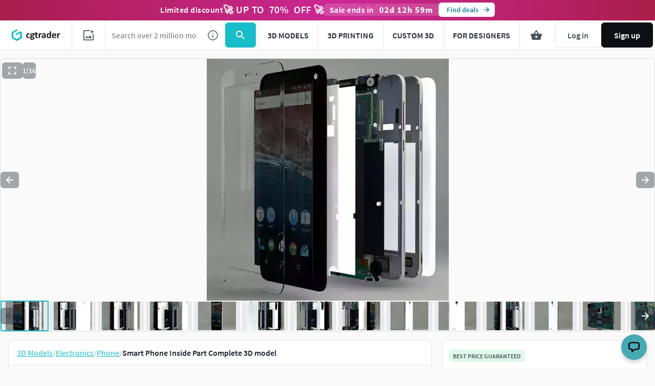

--- FILE ---
content_type: text/javascript; charset=utf-8
request_url: https://www.cgtrader.com/load-services.js
body_size: 2695
content:
// CSRF token
var meta = document.querySelector('meta[name="csrf-token"]');

if (!meta) {
  meta = document.createElement('meta');
  meta.name = 'csrf-token';
  document.head.append(meta);
}

meta.setAttribute('content', '0wQCiGoUj32HeF84sxXtRI9PW3g00G91HKbPYuIFNmi4VP_OvkEUi0TLWSHAUn0dHoKirK_WO86W4pObLPbcrg');
setToken();


//<![CDATA[
window.gon || (window.gon={});gon.cookies_map={"username":"_cgtrader_utoken","uuid":"_cgtrader_uuid","user_email":"_cgtrader_euid","tracking_check":"_cgtrader_cookies_check","guest_session":"_cgtrader_98e316","returning_user?":"_cgtrader_052e2aa2","tip_shown_at":"_cgtrader_tpsa07","tip_shown":"_cgtrader_tpsw09","cookies_policy_closed":"_cgtrader_cpsa48","push_notification_policy_closed":"_cgtrader_pnpc101","items_listing_per_page":"_cgtrader_673cc0","items_search_per_page":"_cgtrader_389537","per_page_changed":"_cgtrader_900403","anonymous_id":"_cgtrader_auid99","user_subscriptions_modal_cosed":"_cgtrader_usmc84","last_time_modal_seen":"_cgtrader_lsttms","first_visit":"_cgtrader_f1r57v","signin_succeeded":"_cgtrader_slsd89","signup_succeeded":"_cgtrader_sssd90","track_purchase":"_cgtrader_trkprc","purchase_verification":"_cgtrader_purver","fingerprint_fp":"_cgtrader_fingerprint_fp","fingerprint_hardware":"_cgtrader_fingerprint_hardware","fingerprint_locales":"_cgtrader_fingerprint_locales","fingerprint_permissions":"_cgtrader_fingerprint_permissions","fingerprint_plugins":"_cgtrader_fingerprint_plugins","fingerprint_screen":"_cgtrader_fingerprint_screen","fingerprint_system":"_cgtrader_fingerprint_system","fingerprint_webgl":"_cgtrader_fingerprint_webgl"};gon.js_success_message=null;gon.js_error_message=null;gon.autohide=null;
//]]>


      var initialDataLayerSettings = {"logged":"Guest","ab_t":[],"ab_v":"{}"};

      dataLayer = window.dataLayer || [];

      dataLayer.push({
        event: 'gtm_user_data_load',
        ...initialDataLayerSettings
      });

      var overrideReferrer = false;

      if (overrideReferrer) {
        dataLayer.push({ Referrer: 'https://www.cgtrader.com/' });
      }

      customDataLayer = [];

      var item;

      if (gon.gtm_view_item != null) {
        item = gon.gtm_view_item;
        customDataLayer.push({
          event: 'productDetailView',
          ecommerce: {
            detail: {
              products: [item]
            }
          }
        });
      }
    

window.pageConfig = {...window.pageConfig, ...{"menuUserInfo":[{},{"publishing":{"url":"/profile/upload/model","icon":"upload","text":"Upload 3D Model","keyword":"Upload 3D Model"},"myModels":{"url":"/profile/models","icon":"details","text":"My models","keyword":"My Models"},"mySales":{"url":"/profile/sales","icon":"wallet","text":"My sales","keyword":"My Sales"}},{"purchases":{"url":"/profile/purchases","icon":"inbox","text":"My Purchases","keyword":"Purchases"},"wishlist":{"url":"/profile/wish-lists","icon":"bookmark","text":"Wishlist","keyword":"Wish List"}},{"projects":{"url":"/profile/projects","icon":"folder-person","text":"My 3D Projects","keyword":"3D Jobs Applications"},"newProjects":{"url":"/3d-modeling-jobs/new","icon":"folder-add","text":"Post a Project","keyword":"Post project"},"freelancers":{"url":"/3d-modeling-jobs/browse","icon":"format-list-bullets","text":"Find New 3D Projects","keyword":"3D Jobs Offers"}},{"admin":{},"profile":{"url":false,"icon":"portrait","text":"Public Profile","keyword":"Public Profile"},"settings":{"url":"/profile/settings","icon":"settings","text":"Account Settings","keyword":"Account Settings"}}],"displayLoyaltyWidget":false,"isCurrentUser":false,"newRoyaltyUi":true,"subscriptionMenuEnabled":null,"useAdvancedKeywordsSearch":true,"showCartAds":true,"cart":{"size":0,"value":0,"creditsAvailable":20.0,"saleOffTitle":"Limited discount","saleOffColor":"red","isSaleOff":true,"isCreditsEnabled":true,"applicableCldValue":25.0,"itemIds":[],"cartItemIds":[],"totalPrice":0,"saleThreshold":null},"cart_items":[],"saleOff":{"useTimer":true,"content":"Limited discount","discount":70,"discountPhrase":"up to","endsAt":1769752800000,"secondaryColor":"red","visible":true},"features":{"rcaptcha":false,"lcaptcha":false,"acaptcha":true},"showUseCasesSection":true,"showUseCasesFor3dModels":false} }
window.dispatchEvent(new Event('window-config-loaded'));
window.dispatchEvent(new Event('full-page-config-loaded'));

initSaleOff();

; (function () {
  window.mt_verifiedcb = function () {
    const tokenElement = document.getElementById('mtcaptcha-token')
    if (tokenElement) {
      tokenElement.value = mtcaptcha.getVerifiedToken('login-captcha') || mtcaptcha.getVerifiedToken('registration-captcha') || mtcaptcha.getVerifiedToken('agreement-captcha')
    }
  }

  const loginCaptchaEnabled = typeof pageConfig != 'undefined' && pageConfig.features && pageConfig.features.lcaptcha
  const registrationCaptchaEnabled = typeof pageConfig != 'undefined' && pageConfig.features && pageConfig.features.rcaptcha
  const agreementCaptchaEnabled = window.gon && window.gon.features && window.gon.features.acaptcha

  window.mtcaptchaConfig = {
    'sitekey': 'MTPublic-TJDaU2Yyi',
    'loadAnimation': 'false',
    'verified-callback': 'mt_verifiedcb',
    'render': 'explicit',
    'renderQueue': [
      'main-captcha',
      ...loginCaptchaEnabled ? ['login-captcha'] : [],
      ...registrationCaptchaEnabled ? ['registration-captcha'] : [],
      ...agreementCaptchaEnabled ? ['agreement-captcha'] : []
    ],
    'autoFormValidate': 'true',
  }

  var mt_service = document.createElement('script')
  mt_service.async = true
  mt_service.src = 'https://service.mtcaptcha.com/mtcv1/client/mtcaptcha.min.js'

  var mt_service2 = document.createElement('script')
  mt_service2.async = true
  mt_service2.src =
    'https://service2.mtcaptcha.com/mtcv1/client/mtcaptcha2.min.js'

  const appendableDOMElement =
    document.getElementsByTagName('head')[0] ||
    document.getElementsByTagName('body')[0]

  let scriptsAppended = false

  const appendScripts = () => {
    if (!scriptsAppended) {
      appendableDOMElement.appendChild(mt_service)
      appendableDOMElement.appendChild(mt_service2)
      scriptsAppended = true
    }
  }

  window.appendMTCaptcha = () => {
    appendScripts()
  }
})()
;


function loadGSI() {
  const googleGSIClientElement = document.createElement('div');
  googleGSIClientElement.setAttribute('id', 'g_id_onload');
  googleGSIClientElement.setAttribute('data-client_id', '41826574703.apps.googleusercontent.com');
  googleGSIClientElement.setAttribute('data-login_uri', '/users/auth/google_oauth2');
  googleGSIClientElement.setAttribute('data-authenticity_token', meta.content);
  document.body.prepend(googleGSIClientElement);

  const googleGSIClientScript = document.createElement('script');
  googleGSIClientScript.setAttribute('src', 'https://accounts.google.com/gsi/client');
  googleGSIClientScript.setAttribute('async', 'async');
  googleGSIClientScript.setAttribute('defer', 'defer');
  document.body.appendChild(googleGSIClientScript);
}

if (document.readyState === 'complete') {
  if (!window.pageConfig.isCurrentUser) {
    loadGSI();
  }
} else {
  window.addEventListener('load', function() {
    if (!window.pageConfig.isCurrentUser) {
      loadGSI();
    }
  });
}

window.pageConfig.servicesLoaded = true;


--- FILE ---
content_type: text/javascript; charset=utf-8
request_url: https://www.cgtrader.com/products/smart-phone-inside-part-complete.js?prev_page=
body_size: 1293
content:

//<![CDATA[
window.gon || (window.gon={});gon.cookies_map={"username":"_cgtrader_utoken","uuid":"_cgtrader_uuid","user_email":"_cgtrader_euid","tracking_check":"_cgtrader_cookies_check","guest_session":"_cgtrader_98e316","returning_user?":"_cgtrader_052e2aa2","tip_shown_at":"_cgtrader_tpsa07","tip_shown":"_cgtrader_tpsw09","cookies_policy_closed":"_cgtrader_cpsa48","push_notification_policy_closed":"_cgtrader_pnpc101","items_listing_per_page":"_cgtrader_673cc0","items_search_per_page":"_cgtrader_389537","per_page_changed":"_cgtrader_900403","anonymous_id":"_cgtrader_auid99","user_subscriptions_modal_cosed":"_cgtrader_usmc84","last_time_modal_seen":"_cgtrader_lsttms","first_visit":"_cgtrader_f1r57v","signin_succeeded":"_cgtrader_slsd89","signup_succeeded":"_cgtrader_sssd90","track_purchase":"_cgtrader_trkprc","purchase_verification":"_cgtrader_purver","fingerprint_fp":"_cgtrader_fingerprint_fp","fingerprint_hardware":"_cgtrader_fingerprint_hardware","fingerprint_locales":"_cgtrader_fingerprint_locales","fingerprint_permissions":"_cgtrader_fingerprint_permissions","fingerprint_plugins":"_cgtrader_fingerprint_plugins","fingerprint_screen":"_cgtrader_fingerprint_screen","fingerprint_system":"_cgtrader_fingerprint_system","fingerprint_webgl":"_cgtrader_fingerprint_webgl"};gon.js_success_message=null;gon.js_error_message=null;gon.autohide=null;gon.product_id=650718;gon.free_model=false;gon.game_ready=false;gon.print_ready=false;gon.animated=false;gon.rigged=false;gon.item_category="Electronics";gon.item_subcategory="Phone";gon.gtm_view_item={"name":"Smart Phone Inside Part Complete","id":"650718","brand":"cupidelarocha","category":"Electronics","variant":"CG","price":99.0,"original_price":99.0};gon.is_liked=null;gon.item_likes="12";gon.item_views="8.17k";gon.item_downloads="28";gon.restricted=false;
//]]>


window.pageConfig = {...window.pageConfig, ...{"product":{"id":650718,"slug":"smart-phone-inside-part-complete","price":99.0,"isCLDApplicable":false,"isSaleOffApplicable":true,"saleOffDiscount":70,"isPurchased":false,"isDownloaded":false,"isInWishlist":false,"views":8177,"downloads":145,"likes":12,"isLiked":null,"acceptsPriceOffer":true,"category":"Electronics","subcategory":"Phone","title":"Smart Phone Inside Part Complete","experimentalFreeDownload":false,"searchQuery":null,"affiliation":null,"index":"","itemCategory3":"smartphone","itemCategory4":"phone","itemCategory5":"inside","locationId":[],"productType":"cg","authorUsername":"cupidelarocha","following":null,"role":"community_member"},"subscriptionFlowEnabled":false,"isActiveSubscriber":null} }
window.dispatchEvent(new Event('window-config-loaded'));
